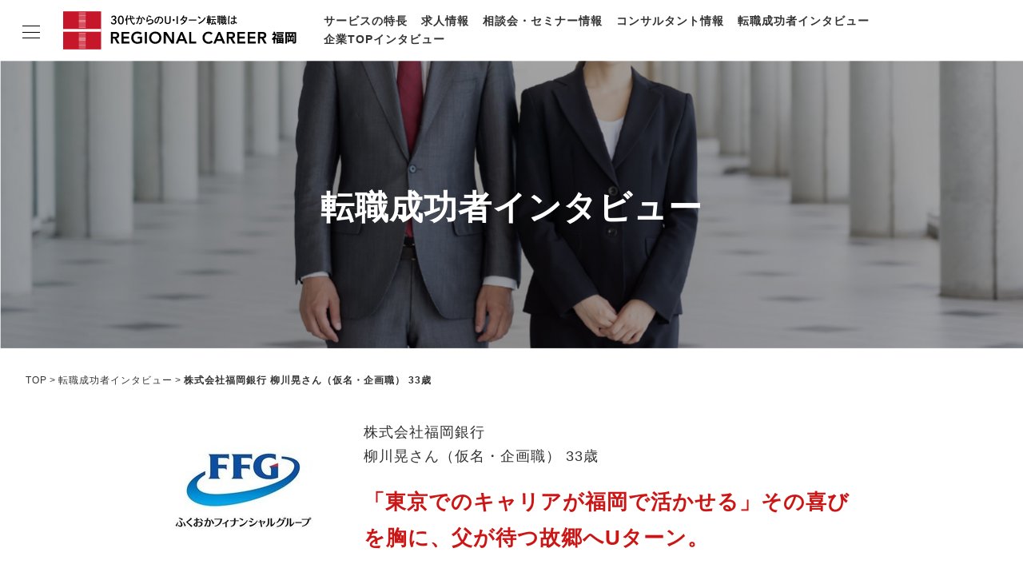

--- FILE ---
content_type: text/html; charset=UTF-8
request_url: https://rs-fukuoka.net/hero/hero_vol237.html
body_size: 48885
content:
<!doctype html>
<html lang="ja">
<head>
<meta charset="UTF-8">
<meta name="viewport" content="width=device-width,initial-scale=1">
<title>Uターン転職成功事例【福岡】株式会社福岡銀行 | 柳川晃さん（33歳男性・企画）｜リージョナルキャリア福岡</title>
<meta name="description" content="株式会社福岡銀行に企画職として転職した柳川さんに転職の経緯や成功の秘訣をインタビューしました。『「東京でのキャリアが福岡で活かせる」その喜びを胸に、父が待つ故郷へUターン』／" />
<meta http-equiv="Pragma" content="no-cache">
<meta http-equiv="Cache-Control" content="no-cache">
<meta http-equiv="Imagetoolbar" content="no">
<meta name="format-detection" content="telephone=no">
<link rel="shortcut icon" href="/assets/favicon.ico">
<meta property="og:title" content="Uターン転職成功事例【福岡】株式会社福岡銀行 | 柳川晃さん（33歳男性・企画）｜リージョナルキャリア福岡">
<meta property="og:type" content="article">
<meta property="og:description" content="株式会社福岡銀行に企画職として転職した柳川さんに転職の経緯や成功の秘訣をインタビューしました。『「東京でのキャリアが福岡で活かせる」その喜びを胸に、父が待つ故郷へUターン』／">
<meta property="og:url" content="https://rs-fukuoka.net/hero/hero_vol237.html">
<meta property="og:image" content="/assets/img/ogp.png">
<meta property="og:site_name" content="リージョナルキャリア福岡">
<!--css-->
<link rel="stylesheet" href="/assets/css/style.css">
<!--js-->
<script src="//ajax.googleapis.com/ajax/libs/jquery/3.6.0/jquery.min.js"></script>
<script src="/assets/js/script.js"></script>

<!-- Google Tag Manager -->
<script>(function(w,d,s,l,i){w[l]=w[l]||[];w[l].push({'gtm.start':
new Date().getTime(),event:'gtm.js'});var f=d.getElementsByTagName(s)[0],
j=d.createElement(s),dl=l!='dataLayer'?'&l='+l:'';j.async=true;j.src=
'https://www.googletagmanager.com/gtm.js?id='+i+dl;f.parentNode.insertBefore(j,f);
})(window,document,'script','dataLayer','GTM-KDDL4M8');</script>
<!-- End Google Tag Manager --></head>


<body>
	<!-- Google Tag Manager (noscript) -->
	<noscript><iframe src="https://www.googletagmanager.com/ns.html?id=GTM-KDDL4M8" height="0" width="0" style="display:none;visibility:hidden"></iframe></noscript>
	<!-- End Google Tag Manager (noscript) -->

	<header class="l-header l-header-branch">
		<div class="l-headerInner">
			<div class="l-logo">
				<a href="/">
					<picture>
						<source srcset="/assets/img/common/logo_sm.svg" media="(max-width: 768px)">
						<img src="/assets/img/common/logo_pc.svg" alt="30代からのU・Iターン転職はリージョナルキャリア福岡">
					</picture>
				</a>
			</div>
			<nav class="l-headerNav">
				<ul class="l-headerNav_item">
					<li><a href="/feature/">サービスの特長</a></li>
					<li><a href="/job/">求人情報</a></li>
					<li><a href="/career/">相談会・セミナー情報</a></li>
					<li><a href="/consultant/">コンサルタント情報</a></li>
					<li><a href="/hero/">転職成功者インタビュー</a></li>
					<li><a href="/change/">企業TOPインタビュー</a></li>
				</ul>
			</nav>
		</div>
	</header>

	<nav class="l-gn l-gn-branch">
		<input id="nav-input" type="checkbox" class="l-gnBtn_input">
		<div class="l-gn_inner">
			<label class="l-gnBtn" for="nav-input">
				<span class="l-gnBtn_line l-gnBtn_line-1"></span>
				<span class="l-gnBtn_line l-gnBtn_line-2"></span>
				<span class="l-gnBtn_line l-gnBtn_line-3"></span>
			</label>
			<div class="l-gn_item">
				<p class="l-gnLogo">
					<a href="/">
						<picture>
							<source srcset="/assets/img/common/logo_sm.svg" media="(max-width: 768px)">
							<img src="/assets/img/common/logo_pc.svg" alt="30代からのU・Iターン転職はリージョナルキャリア福岡">
						</picture>
					</a>
				</p>
				<ul class="l-gn_itemList">
					<li><a href="/feature/">サービスの特長</a></li>
					<li><a href="/job/">求人情報</a></li>
					<li><a href="/career/">相談会・セミナー情報</a></li>
					<li><a href="/consultant/">コンサルタント情報</a></li>
					<li><a href="/hero/">転職成功者インタビュー</a></li>
					<li><a href="/change/">企業TOPインタビュー</a></li>
					<li><a href="/life/">福岡の特色</a></li>
					<li><a href="/staffblog/">地域情報ブログ</a></li>
					<li><a href="/news.html">ニュース</a></li>
				</ul>
				<ul class="p-entryLinkList">
					<li class="p-entryLinkList_item"><a href="/entry/" class="p-entryLinkList_itemBtn p-entryLinkList_itemBtn-entry">今すぐ転職をお考えの方</a></li>
					<li class="p-entryLinkList_item"><a href="/pre-entry/" class="p-entryLinkList_itemBtn p-entryLinkList_itemBtn-preentry">中長期で転職をお考えの方</a></li>
				</ul>
			</div>
		</div>
		<label class="l-gnOverlay" for="nav-input"></label>
	</nav>

	<main class="l-main">

		<header class="p-pageKeyv p-pageKeyvHero">
			<p class="p-pageKeyv_ttl">転職成功者インタビュー</p>
		</header>
		<ul class="p-breadcrumbs">
			<li><a href="/">TOP</a></li>
			<li><a href="/hero/">転職成功者インタビュー</a></li>
			<li>株式会社福岡銀行 柳川晃さん（仮名・企画職） 33歳</li>
		</ul>

		<article>
			<header class="c-content_inner-s u-mb40">
				<div class="p-heroProfile">
					<div class="p-heroProfile_name">
						<p>株式会社福岡銀行<br>柳川晃さん（仮名・企画職） 33歳</p>
						<p class="p-heroProfile_pict u-forSP-inline"><img src="https://rs-fukuoka.net/hero/assets_c/2022/06/%E6%A0%AA%E5%BC%8F%E4%BC%9A%E7%A4%BE%E7%A6%8F%E5%B2%A1%E9%8A%80%E8%A1%8C%E3%80%80%E6%9F%B3%E5%B7%9D%E6%99%83%E3%81%95%E3%82%93-thumb-210x210-21531.jpg" alt=""></p>
					</div>
					<h1 class="p-heroProfile_ttl c-headline1 u-color-red1 u-mb20">「東京でのキャリアが福岡で活かせる」その喜びを胸に、父が待つ故郷へUターン。</h1>
					<p class="p-heroProfile_pict u-forPC-inline"><img src="https://rs-fukuoka.net/hero/assets_c/2022/06/%E6%A0%AA%E5%BC%8F%E4%BC%9A%E7%A4%BE%E7%A6%8F%E5%B2%A1%E9%8A%80%E8%A1%8C%E3%80%80%E6%9F%B3%E5%B7%9D%E6%99%83%E3%81%95%E3%82%93-thumb-180x180-21531.jpg" alt=""></p>
					<p class="p-heroProfile_txt">大手コンサルティングファームのシニアアソシエイトとして第一線で活躍していた柳川さん。将来のキャリアを考える中で、いつも心にあったのは故郷・福岡で病床に伏す父のこと。父のそばに帰りたいけれど、これまでのキャリアをリセットしたくない。そんな思いを持ちながら、「まずは相談を」と参加したキャリア相談会をきっかけに、柳川さんのUターンは現実味を増すことになった。<br /><br />現在は福岡銀行に転職し、同社が推進する「デジタル戦略」の一翼を担う柳川さんに、転職活動の経緯やUターン後の変化を伺った。<br /><br />※本記事の内容は、2019年11月取材時点の情報に基づき構成しています。<br /></p>
					<dl class="p-DListItem p-DListItemHero">
						<dt class="p-DListItem_ttl">過去の<br class="u-forSP-inline">転職回数</dt>
						<dd class="p-DListItem_contents">1回</dd>
						<dt class="p-DListItem_ttl">活動期間</dt>
						<dd class="p-DListItem_contents">エントリーから内定まで85日間</dd>
					</dl>
				</div>
			</header>
			<section class="p-heroCareer c-content_inner-s u-mb70">
				<div class="p-heroCareerList">
					<div class="p-DListItems_ttl p-DListItems_ttl-xl">
						<h2 class="u-fw">転職前</h2>
					</div>
					<dl class="p-DListItem">
						<dt class="p-DListItem_ttl">業種</dt>
						<dd class="p-DListItem_contents">コンサルティングファーム	</dd>
						<dt class="p-DListItem_ttl">職種</dt>
						<dd class="p-DListItem_contents">コンサルタント</dd>
						<dt class="p-DListItem_ttl">業務内容</dt>
						<dd class="p-DListItem_contents">事務オペレーション改革やチャネル戦略策定、コミュニケーションツールの導入など</dd>
					</dl>
				</div>
				<div class="p-heroCareerList">
					<div class="p-DListItems_ttl p-DListItems_ttl-xl p-DListItems_ttl-red">
						<h2 class="u-fw u-color-red1">転職後</h2>
					</div>
					<dl class="p-DListItem">
						<dt class="p-DListItem_ttl">業種</dt>
						<dd class="p-DListItem_contents">銀行</dd>
						<dt class="p-DListItem_ttl">職種</dt>
						<dd class="p-DListItem_contents">企画職</dd>
						<dt class="p-DListItem_ttl">業務内容</dt>
						<dd class="p-DListItem_contents">デジタル領域における各種サービス/商品の企画、イノベーション推進など</dd>
					</dl>
				</div>
			</section>
			<section class="p-heroInterview c-content_inner-s">
				<h2 class="c-headline2 u-color-red1 u-fw u-mb50">東京で築いたキャリアを福岡で活かせるのか。情報収集に苦戦する中で見つけた「相談会」。</h2>
				<h3 class="p-heroInterview_ttl">現在のお仕事はどんな内容ですか？</h3>
				<p class="p-heroInterview_txt">福岡銀行デジタル戦略部（当時）のオープンイノベーション推進グループに所属し、新たなサービスや商品の企画に携わっています。当行ではアジャイル開発やビッグデータ利用などの体制構築を積極的に進めており、テクノロジーによって従来の銀行ビジネスを根本的に変革することを目指しています。
</p>
				<h3 class="p-heroInterview_ttl">入社前のご経歴を教えてください。</h3>
				<p class="p-heroInterview_txt">新卒で生命保険会社に入社し、5年弱、営業支援や海外の事業調査などに携わりました。その後大手コンサルティングファームに転職し、保険会社に対する事務オペレーション改革やチャネル戦略策定、コミュニケーションツールの導入などの支援を経験しました。
<br><br>
大手コンサルでは保険業界の経験を活かすことができましたし、シニアアソシエイトに昇進してからは高次元なUX/CXの実現やBPOといったプロジェクトも経験し、さらに知識やスキルに深みが増したと感じています。
</p>
				<h3 class="p-heroInterview_ttl">転職のきっかけは？</h3>
				<p class="p-heroInterview_txt">大きく2つあります。まず1つは、コンサルタントとして「支援する立場」ではなく、「当事者」としてプロジェクトを推進したいという思いが強くなっていたことです。デジタル化を推進するクライアントが多かったことから、事業会社でそうしたプロジェクトに携わることができれば、さらに自身の能力を伸ばせるのではと考えました。
<br><br>
もう1つは、福岡で暮らす父が病を抱えていたことです。あまり状態がよくないことは聞いていましたので、私は一人っ子ということもあり、サポートも含めて近くにいたいという思いが強くなっていました。妻は東京出身ですが、結婚当初から「いつかは福岡に帰りたい」と話していたので、妻も背中を押してくれ、Uターンを決意するに至りました。
</p>
				<h3 class="p-heroInterview_ttl">転職活動はどのように進めましたか？</h3>
				<p class="p-heroInterview_txt">大手を中心に紹介会社にいくつか登録しました。ありがたいことに様々な案件を紹介してもらいましたが、ほとんどが東京勤務の案件でした。少し行き詰まりを感じていたときに、福岡地場の紹介会社を集中的に探し、リージョナルキャリア福岡を見つけました。
<br><br>
さっそく東京相談会への参加を申し込み、コンサルタントの原田さんとお会いしました。かねてから興味を持っていた福岡銀行について尋ねると、ポジションサーチが可能とのことでしたので、「ぜひ！」とお願いしました。それまで福岡の情報を得ることに苦戦していたので、“紹介会社によってここまで情報格差があるのか”と驚いたのをよく覚えています。
<br><br>
最初は『まずは相談してみよう』ぐらいの気持ちでしたが、結果的に福岡銀行で私にマッチするポジションが見つかり、転職活動が一気に加速することになりました。
</p>
				<h3 class="p-heroInterview_ttl">今の会社に決めたポイントは？</h3>
				<p class="p-heroInterview_txt">「金融イノベーション」と言われるデジタライゼーションが進むなか、福岡銀行が先進的な取り組みを行っていたことも知っていたので、シンプルに『おもしろそう！』と感じました。リージョナルキャリア福岡で弊社の事業戦略部部長のインタビュー記事が紹介されており、そこで「『ふくぎん、おもしろいやん』と感じてもらいたい」というフレーズがあるのですが、まさにそれにハマったと言えるかもしれません（笑）。
<br><br>
同部長や役員との面接では、福岡をはじめ九州の多くの企業や人が顧客であること、銀行の垣根を超えてサービスを提供しようとしていることを肌で感じ、多くの人の役に立てそうだと感じたことも決め手になりました。もともと学生の頃は農学を学び、研究者の道を目指したこともあったのですが、これも『人の役に立ちたい』という思いからでした。道は違いますが、経験してきたことを活かして、故郷に貢献できるのであれば、チャレンジする価値があると考え、入社を決めました。
</p>
			</section>
			<section class="p-heroInterview c-content_inner-s">
				<h2 class="c-headline2 u-color-red1 u-fw u-mb50">Uターンしたことで得られた、かけがえのない時間。あのとき決意して、本当に良かった。</h2>
				<h3 class="p-heroInterview_ttl">転職していかがでしたか？</h3>
				<p class="p-heroInterview_txt">入社から1ヶ月が経ちましたが、あっという間でしたね。これまでの経験が活かせると考えてはいましたが、聞き慣れない銀行用語を理解するのに苦労しました。 ただ、周囲はとても手厚くサポートしてくれているので、“置いてけぼり”という感じはまったくないですね。私と同じように銀行以外からの中途入社メンバーも多く、一体感を大切にしながら、互いにうまくカバーし合っている風土を感じます。
<br><br>
早くからさまざまな仕事を任せてもらっていますし、異業界のスペシャリストたちとも席を並べて仕事ができるので、とても刺激的な環境です。さらにスピードを上げて、早く自分の仕事をカタチにしていけるよう頑張っていきたいですね。
</p>
				<h3 class="p-heroInterview_ttl">生活面での変化はいかがですか？</h3>
				<p class="p-heroInterview_txt">東京を離れた人はよく言いますが、満員電車に揺られることがなくなったので、やはり通勤は圧倒的に楽になりました。また現在は社宅に住んでいて、妻も含めて良い関係を築かせてもらっています。
<br><br>
地元だということもありますが、“日本一のコンパクトシティ”とも言われる福岡での暮らしにおいて不自由はないですね。15年近く福岡を離れていましたが、今ではすっかり博多弁に戻りましたし、やはり自分は福岡の人間なんだなと実感しています。
<br><br>
あと、Uターンしてから数週間後に父が他界しました。「思っていたよりも早かった」というのが正直なところですが、もうすぐ2歳になる私の娘を含め、家族で過ごした時間は本当にかけがえのないものでした。あのときUターンを決意して良かったと、心から思っています。
</p>
				<h3 class="p-heroInterview_ttl">転職を考えている人にアドバイスをお願いします。</h3>
				<p class="p-heroInterview_txt">東京は産業や大手企業が集中していることから、個人のキャリア形成においてのメリットは大きいと思います。ただ『ずっと東京にいる意味はあるのか』と自問したときに、私は明確な答えを出せませんでした。『地元に帰りたい』とか『○○で暮らしたい』という思いがあるのなら、その実現に向けて行動する方が「東京にいる意味」を考えるよりも将来をイメージしやすいのではと思います。
<br><br>
また私の場合は『キャリアを活かしたい』という思いが強く、またそれが叶えられそうだという情報を得られたことで、一層Uターンする決意が固くなったように思います。先ほど「紹介会社における情報格差」についてお話しましたが、やはり、その地域についての情報をしっかり持っている紹介会社を選ぶということが大切な第一歩だと感じました。
</p>
			</section>

			<footer class="p-WriterNotes c-content_inner-s">
				<h4 class="p-WriterNotes_ttl u-color-red1">担当コンサルタントから</h4>
				<p class="p-WriterNotes_name">チーフコンサルタント　<br class="u-forSP-inline"><a href="https://rs-fukuoka.net/consultant/index_03.html">原田 昌和</a></p>
				<div class="p-WriterNotes_pict">
					<img src="/mt-static/support/assets_c/2022/11/%E5%8E%9F%E7%94%B0_TOP-thumb-340xauto-24281.jpg">
					<p class="u-forPC"><a href="https://rs-fukuoka.net/consultant/index_03.html" class="c-linkArrow">コンサルタント紹介へ</a></p>
				</div>
				<p class="p-WriterNotes_txt">福岡で久しぶりにお会いした柳川さんは、Uターン前に東京でお会いしていた頃と比べ“角が取れた”ような柔らかい雰囲気をまとっていらっしゃいました。それでいて「もっとスピードを上げて自分の仕事をカタチにしていきたい」とエネルギッシュさは失われておらず、真正面から仕事に向き合っていらっしゃる様子がうかがえ、とても安心しました。<br /><br />デジタル戦略を大きく推進する福岡銀行において、異業界からのチャレンジとなった柳川さんが今後どのようにコミットしていかれるのか、またどんなキャリアを築いていかれるのか、今からとても楽しみです。<br /></p>
			</footer>

		</article>

		<section class="p-pageSectInfo">
			<div class="c-content_inner">
				<h3 class="p-pageSectInfo_ttl c-headline1 u-align-c">関連情報</h3>
			</div>
			<section class="p-pageSectJob u-mb100">
				<div class="c-content_inner">
					<h2 class="p-pageSectJob_ttl c-headline1 u-align-c"> 求人情報</h2>
				</div>
								<div class="p-pageJobList c-content_inner-wide u-bg_color-gray1">
					<a href="/job/detail/22/27164" class="p-pageJobListItem">
						<p class="p-pageJobListItem_date">2025.11.21</p>
						<p class="p-pageJobListItem_ttl">設備投資コンサルティング営業／FFGインダストリーズ株式会社【ふくおかフィナンシャルグループ】</p>
					</a>
					<a href="/job/detail/22/26117" class="p-pageJobListItem">
						<p class="p-pageJobListItem_date">2025.11.21</p>
						<p class="p-pageJobListItem_ttl">金属加工コンサルティング営業／FFGインダストリーズ株式会社【ふくおかフィナンシャルグループ】</p>
					</a>
					<a href="/job/detail/22/27124" class="p-pageJobListItem">
						<p class="p-pageJobListItem_date">2025.10.24</p>
						<p class="p-pageJobListItem_ttl">円貨債券投資・ALM運営プロフェッショナル（管理職・スペシャリストクラス）／株式会社福岡銀行【ふくおかフィナンシャルグループ】</p>
					</a>
					<a href="/job/detail/22/27123" class="p-pageJobListItem">
						<p class="p-pageJobListItem_date">2025.10.24</p>
						<p class="p-pageJobListItem_ttl">円貨債券投資・ALM運営プロフェッショナル（メンバー～リーダークラス）／株式会社福岡銀行【ふくおかフィナンシャルグループ】</p>
					</a>
					<a href="/job/detail/22/27122" class="p-pageJobListItem">
						<p class="p-pageJobListItem_date">2025.10.23</p>
						<p class="p-pageJobListItem_ttl">銀行業務（営業系／管理職・スペシャリストクラス）／株式会社福岡銀行【ふくおかフィナンシャルグループ】</p>
					</a>
					<a href="/job/detail/22/27121" class="p-pageJobListItem">
						<p class="p-pageJobListItem_date">2025.10.23</p>
						<p class="p-pageJobListItem_ttl">銀行業務（営業系／メンバー～リーダークラス）／株式会社福岡銀行【ふくおかフィナンシャルグループ】</p>
					</a>
					<a href="/job/detail/22/27118" class="p-pageJobListItem">
						<p class="p-pageJobListItem_date">2025.10.21</p>
						<p class="p-pageJobListItem_ttl">銀行本部業務（管理領域）／株式会社福岡銀行【ふくおかフィナンシャルグループ】</p>
					</a>
					<a href="/job/detail/22/27116" class="p-pageJobListItem">
						<p class="p-pageJobListItem_date">2025.10.20</p>
						<p class="p-pageJobListItem_ttl">銀行本部業務（企画領域）／株式会社福岡銀行【ふくおかフィナンシャルグループ】</p>
					</a>
					<a href="/job/detail/22/27093" class="p-pageJobListItem">
						<p class="p-pageJobListItem_date">2025.10.02</p>
						<p class="p-pageJobListItem_ttl">金融リスクマネジメント（管理職・スペシャリストクラス）／株式会社福岡銀行【ふくおかフィナンシャルグループ】</p>
					</a>
					<a href="/job/detail/22/27092" class="p-pageJobListItem">
						<p class="p-pageJobListItem_date">2025.10.02</p>
						<p class="p-pageJobListItem_ttl">金融リスクマネジメント（メンバー～リーダークラス）／株式会社福岡銀行【ふくおかフィナンシャルグループ】</p>
					</a>
					<a href="/job/detail/22/27076" class="p-pageJobListItem">
						<p class="p-pageJobListItem_date">2025.09.24</p>
						<p class="p-pageJobListItem_ttl">サイバーセキュリティストラテジスト／株式会社福岡銀行【ふくおかフィナンシャルグループ】</p>
					</a>
					<a href="/job/detail/22/27074" class="p-pageJobListItem">
						<p class="p-pageJobListItem_date">2025.09.22</p>
						<p class="p-pageJobListItem_ttl">プロジェクトマネージャー（DX推進領域）／株式会社福岡銀行【ふくおかフィナンシャルグループ】</p>
					</a>
					<a href="/job/detail/22/27075" class="p-pageJobListItem">
						<p class="p-pageJobListItem_date">2025.09.22</p>
						<p class="p-pageJobListItem_ttl">プロジェクトマネージャー（IT統括領域）／株式会社福岡銀行【ふくおかフィナンシャルグループ】</p>
					</a>
					<a href="/job/detail/22/27072" class="p-pageJobListItem">
						<p class="p-pageJobListItem_date">2025.09.19</p>
						<p class="p-pageJobListItem_ttl">システムリスク管理・企画（管理職・スペシャリストクラス）／株式会社福岡銀行【ふくおかフィナンシャルグループ】</p>
					</a>
					<a href="/job/detail/22/27071" class="p-pageJobListItem">
						<p class="p-pageJobListItem_date">2025.09.19</p>
						<p class="p-pageJobListItem_ttl">システムリスク管理・企画（メンバー～リーダークラス）／株式会社福岡銀行【ふくおかフィナンシャルグループ】</p>
					</a>
					<a href="/job/detail/22/27061" class="p-pageJobListItem">
						<p class="p-pageJobListItem_date">2025.09.16</p>
						<p class="p-pageJobListItem_ttl">データレイクエンジニア（管理職・スペシャリストクラス）／株式会社福岡銀行【ふくおかフィナンシャルグループ】</p>
					</a>
					<a href="/job/detail/22/27060" class="p-pageJobListItem">
						<p class="p-pageJobListItem_date">2025.09.16</p>
						<p class="p-pageJobListItem_ttl">データレイクエンジニア（メンバー～リーダークラス）／株式会社福岡銀行【ふくおかフィナンシャルグループ】</p>
					</a>
					<a href="/job/detail/22/27059" class="p-pageJobListItem">
						<p class="p-pageJobListItem_date">2025.09.16</p>
						<p class="p-pageJobListItem_ttl">データエンジニア（管理職・スペシャリストクラス）／株式会社福岡銀行【ふくおかフィナンシャルグループ】</p>
					</a>
					<a href="/job/detail/22/27058" class="p-pageJobListItem">
						<p class="p-pageJobListItem_date">2025.09.16</p>
						<p class="p-pageJobListItem_ttl">データエンジニア（メンバー～リーダークラス）／株式会社福岡銀行【ふくおかフィナンシャルグループ】</p>
					</a>
					<a href="/job/detail/22/26996" class="p-pageJobListItem">
						<p class="p-pageJobListItem_date">2025.07.30</p>
						<p class="p-pageJobListItem_ttl">データドリブン推進（管理職・スペシャリストクラス）／株式会社福岡銀行【ふくおかフィナンシャルグループ】</p>
					</a>
					<a href="/job/detail/22/26995" class="p-pageJobListItem">
						<p class="p-pageJobListItem_date">2025.07.30</p>
						<p class="p-pageJobListItem_ttl">データドリブン推進（メンバー～リーダークラス）／株式会社福岡銀行【ふくおかフィナンシャルグループ】</p>
					</a>
					<a href="/job/detail/22/26991" class="p-pageJobListItem">
						<p class="p-pageJobListItem_date">2025.07.28</p>
						<p class="p-pageJobListItem_ttl">データストラテジスト（管理職・スペシャリストクラス）／株式会社福岡銀行【ふくおかフィナンシャルグループ】</p>
					</a>
					<a href="/job/detail/22/26990" class="p-pageJobListItem">
						<p class="p-pageJobListItem_date">2025.07.28</p>
						<p class="p-pageJobListItem_ttl">データストラテジスト（メンバー～リーダークラス）／株式会社福岡銀行【ふくおかフィナンシャルグループ】</p>
					</a>
					<a href="/job/detail/22/26986" class="p-pageJobListItem">
						<p class="p-pageJobListItem_date">2025.07.24</p>
						<p class="p-pageJobListItem_ttl">セールス＆トレーディング（管理職・スペシャリストクラス）／株式会社福岡銀行【ふくおかフィナンシャルグループ】</p>
					</a>
					<a href="/job/detail/22/26985" class="p-pageJobListItem">
						<p class="p-pageJobListItem_date">2025.07.24</p>
						<p class="p-pageJobListItem_ttl">セールス＆トレーディング（メンバー～リーダークラス）／株式会社福岡銀行【ふくおかフィナンシャルグループ】</p>
					</a>
					<a href="/job/detail/22/26977" class="p-pageJobListItem">
						<p class="p-pageJobListItem_date">2025.07.22</p>
						<p class="p-pageJobListItem_ttl">ファンド運用企画・管理（管理職・スペシャリストクラス）／株式会社福岡銀行【ふくおかフィナンシャルグループ】</p>
					</a>
					<a href="/job/detail/22/26976" class="p-pageJobListItem">
						<p class="p-pageJobListItem_date">2025.07.22</p>
						<p class="p-pageJobListItem_ttl">ファンド運用企画・管理（メンバー～リーダークラス）／株式会社福岡銀行【ふくおかフィナンシャルグループ】</p>
					</a>
					<a href="/job/detail/22/26968" class="p-pageJobListItem">
						<p class="p-pageJobListItem_date">2025.07.15</p>
						<p class="p-pageJobListItem_ttl">IT基盤アーキテクト（管理職・スペシャリストクラス）／株式会社福岡銀行【ふくおかフィナンシャルグループ】</p>
					</a>
					<a href="/job/detail/22/26967" class="p-pageJobListItem">
						<p class="p-pageJobListItem_date">2025.07.15</p>
						<p class="p-pageJobListItem_ttl">IT基盤アーキテクト（メンバー～リーダークラス）／株式会社福岡銀行【ふくおかフィナンシャルグループ】</p>
					</a>
					<a href="/job/detail/22/26934" class="p-pageJobListItem">
						<p class="p-pageJobListItem_date">2025.06.25</p>
						<p class="p-pageJobListItem_ttl">経理・財務（管理職・スペシャリストクラス）／株式会社福岡銀行【ふくおかフィナンシャルグループ】</p>
					</a>
					<a href="/job/detail/22/26933" class="p-pageJobListItem">
						<p class="p-pageJobListItem_date">2025.06.25</p>
						<p class="p-pageJobListItem_ttl">経理・財務（メンバー～リーダークラス）／株式会社福岡銀行【ふくおかフィナンシャルグループ】</p>
					</a>
					<a href="/job/detail/22/26880" class="p-pageJobListItem">
						<p class="p-pageJobListItem_date">2025.05.27</p>
						<p class="p-pageJobListItem_ttl">M＆Aアドバイザー（管理職・スペシャリストクラス）／株式会社福岡銀行【株式会社FFG Succession勤務】</p>
					</a>
					<a href="/job/detail/22/26879" class="p-pageJobListItem">
						<p class="p-pageJobListItem_date">2025.05.27</p>
						<p class="p-pageJobListItem_ttl">M＆Aアドバイザー（リーダークラス）／株式会社福岡銀行【株式会社FFG Succession勤務】</p>
					</a>
					<a href="/job/detail/22/26051" class="p-pageJobListItem">
						<p class="p-pageJobListItem_date">2025.05.27</p>
						<p class="p-pageJobListItem_ttl">M＆Aアドバイザー（メンバークラス）／株式会社福岡銀行【株式会社FFG Succession勤務】</p>
					</a>
					<a href="/job/detail/22/26874" class="p-pageJobListItem">
						<p class="p-pageJobListItem_date">2025.05.22</p>
						<p class="p-pageJobListItem_ttl">データマネジメント・ナレッジマネジメント企画（管理職・スペシャリストクラス）／株式会社福岡銀行【ふくおかフィナンシャルグループ】</p>
					</a>
					<a href="/job/detail/22/26873" class="p-pageJobListItem">
						<p class="p-pageJobListItem_date">2025.05.22</p>
						<p class="p-pageJobListItem_ttl">データマネジメント・ナレッジマネジメント企画（リーダークラス）／株式会社福岡銀行【ふくおかフィナンシャルグループ】</p>
					</a>
					<a href="/job/detail/22/26872" class="p-pageJobListItem">
						<p class="p-pageJobListItem_date">2025.05.22</p>
						<p class="p-pageJobListItem_ttl">データマネジメント・ナレッジマネジメント企画（メンバークラス）／株式会社福岡銀行【ふくおかフィナンシャルグループ】</p>
					</a>
					<a href="/job/detail/22/25930" class="p-pageJobListItem">
						<p class="p-pageJobListItem_date">2025.04.24</p>
						<p class="p-pageJobListItem_ttl">市場運用（フロントオフィス／管理職・スペシャリストクラス）／株式会社福岡銀行【ふくおかフィナンシャルグループ】</p>
					</a>
					<a href="/job/detail/22/25929" class="p-pageJobListItem">
						<p class="p-pageJobListItem_date">2025.04.24</p>
						<p class="p-pageJobListItem_ttl">市場運用（フロントオフィス／メンバー～リーダークラス）／株式会社福岡銀行【ふくおかフィナンシャルグループ】</p>
					</a>
					<a href="/job/detail/22/26826" class="p-pageJobListItem">
						<p class="p-pageJobListItem_date">2025.04.18</p>
						<p class="p-pageJobListItem_ttl">投資信託コンサルタント（管理職・スペシャリストクラス）／株式会社福岡銀行【ふくおかフィナンシャルグループ】</p>
					</a>
					<a href="/job/detail/22/26825" class="p-pageJobListItem">
						<p class="p-pageJobListItem_date">2025.04.18</p>
						<p class="p-pageJobListItem_ttl">投資信託コンサルタント（メンバー～リーダークラス）／株式会社福岡銀行【ふくおかフィナンシャルグループ】</p>
					</a>
					<a href="/job/detail/22/26818" class="p-pageJobListItem">
						<p class="p-pageJobListItem_date">2025.04.15</p>
						<p class="p-pageJobListItem_ttl">ストラクチャードファイナンス（管理職・スペシャリストクラス）／株式会社福岡銀行【ふくおかフィナンシャルグループ】</p>
					</a>
					<a href="/job/detail/22/26817" class="p-pageJobListItem">
						<p class="p-pageJobListItem_date">2025.04.15</p>
						<p class="p-pageJobListItem_ttl">ストラクチャードファイナンス（メンバー～リーダークラス）／株式会社福岡銀行【ふくおかフィナンシャルグループ】</p>
					</a>
					<a href="/job/detail/22/25942" class="p-pageJobListItem">
						<p class="p-pageJobListItem_date">2024.11.01</p>
						<p class="p-pageJobListItem_ttl">エンジニアリングマネージャー（管理職・スペシャリストクラス）／株式会社福岡銀行【ふくおかフィナンシャルグループ】</p>
					</a>
					<a href="/job/detail/22/25941" class="p-pageJobListItem">
						<p class="p-pageJobListItem_date">2024.11.01</p>
						<p class="p-pageJobListItem_ttl">エンジニアリングマネージャー（メンバー～リーダークラス）／株式会社福岡銀行【ふくおかフィナンシャルグループ】</p>
					</a>
					<a href="/job/detail/22/26488" class="p-pageJobListItem">
						<p class="p-pageJobListItem_date">2024.10.08</p>
						<p class="p-pageJobListItem_ttl">社内SE（ITスペシャリスト／管理職・スペシャリストクラス）／株式会社福岡銀行【ふくおかフィナンシャルグループ】</p>
					</a>
					<a href="/job/detail/22/26487" class="p-pageJobListItem">
						<p class="p-pageJobListItem_date">2024.10.08</p>
						<p class="p-pageJobListItem_ttl">社内SE（ITスペシャリスト／メンバー～リーダークラス）／株式会社福岡銀行【ふくおかフィナンシャルグループ】</p>
					</a>
					<a href="/job/detail/22/26258" class="p-pageJobListItem">
						<p class="p-pageJobListItem_date">2024.05.24</p>
						<p class="p-pageJobListItem_ttl">企画系オープンポジション（事業企画・営業企画・広報企画など）／FFGインダストリーズ株式会社【ふくおかフィナンシャルグループ】</p>
					</a>
					<a href="/job/detail/22/25936" class="p-pageJobListItem">
						<p class="p-pageJobListItem_date">2024.05.14</p>
						<p class="p-pageJobListItem_ttl">デジタルマーケティングプランナー（管理職・スペシャリストクラス）／株式会社福岡銀行【ふくおかフィナンシャルグループ】</p>
					</a>
					<a href="/job/detail/22/25175" class="p-pageJobListItem">
						<p class="p-pageJobListItem_date">2024.05.14</p>
						<p class="p-pageJobListItem_ttl">デジタルマーケティングプランナー（メンバー～リーダークラス）／株式会社福岡銀行【ふくおかフィナンシャルグループ】</p>
					</a>
					<a href="/job/detail/22/26222" class="p-pageJobListItem">
						<p class="p-pageJobListItem_date">2024.04.26</p>
						<p class="p-pageJobListItem_ttl">AI活用エンジニア（管理職・スペシャリストクラス）／株式会社福岡銀行【ふくおかフィナンシャルグループ】</p>
					</a>
					<a href="/job/detail/22/26221" class="p-pageJobListItem">
						<p class="p-pageJobListItem_date">2024.04.26</p>
						<p class="p-pageJobListItem_ttl">AI活用エンジニア（メンバー～リーダークラス）／株式会社福岡銀行【ふくおかフィナンシャルグループ】</p>
					</a>
					<a href="/job/detail/22/26220" class="p-pageJobListItem">
						<p class="p-pageJobListItem_date">2024.04.26</p>
						<p class="p-pageJobListItem_ttl">Webデザイナー（メンバークラス）／株式会社福岡銀行【ふくおかフィナンシャルグループ】</p>
					</a>
					<a href="/job/detail/22/24979" class="p-pageJobListItem">
						<p class="p-pageJobListItem_date">2023.12.13</p>
						<p class="p-pageJobListItem_ttl">オープンポジション（銀行本部経験者）／株式会社福岡銀行【ふくおかフィナンシャルグループ】</p>
					</a>
					<a href="/job/detail/22/24978" class="p-pageJobListItem">
						<p class="p-pageJobListItem_date">2023.12.13</p>
						<p class="p-pageJobListItem_ttl">オープンポジション（銀行業務経験者）／株式会社福岡銀行【ふくおかフィナンシャルグループ】</p>
					</a>
					<a href="/job/detail/22/25940" class="p-pageJobListItem">
						<p class="p-pageJobListItem_date">2023.12.13</p>
						<p class="p-pageJobListItem_ttl">Webアプリケーションエンジニア（管理職・スペシャリストクラス）／株式会社福岡銀行【ふくおかフィナンシャルグループ】</p>
					</a>
					<a href="/job/detail/22/25939" class="p-pageJobListItem">
						<p class="p-pageJobListItem_date">2023.12.13</p>
						<p class="p-pageJobListItem_ttl">Webアプリケーションエンジニア（メンバー～リーダークラス）／株式会社福岡銀行【ふくおかフィナンシャルグループ】</p>
					</a>
					<a href="/job/detail/22/25156" class="p-pageJobListItem">
						<p class="p-pageJobListItem_date">2023.12.13</p>
						<p class="p-pageJobListItem_ttl">iOS・Androidアプリエンジニア（管理職・スペシャリスト）／株式会社福岡銀行【ふくおかフィナンシャルグループ】</p>
					</a>
					<a href="/job/detail/22/25155" class="p-pageJobListItem">
						<p class="p-pageJobListItem_date">2023.12.13</p>
						<p class="p-pageJobListItem_ttl">iOS・Androidアプリエンジニア（メンバー～リーダークラス）／株式会社福岡銀行【ふくおかフィナンシャルグループ】</p>
					</a>
					<a href="/job/detail/22/25937" class="p-pageJobListItem">
						<p class="p-pageJobListItem_date">2023.12.13</p>
						<p class="p-pageJobListItem_ttl">プロダクトマネージャー（管理職・スペシャリストクラス）／株式会社福岡銀行【ふくおかフィナンシャルグループ】</p>
					</a>
					<a href="/job/detail/22/24287" class="p-pageJobListItem">
						<p class="p-pageJobListItem_date">2023.12.13</p>
						<p class="p-pageJobListItem_ttl">プロダクトマネージャー（メンバー～リーダークラス）／株式会社福岡銀行【ふくおかフィナンシャルグループ】</p>
					</a>
					<a href="/job/detail/22/25451" class="p-pageJobListItem">
						<p class="p-pageJobListItem_date">2023.12.13</p>
						<p class="p-pageJobListItem_ttl">サービスデザイナー（管理職・スペシャリストクラス）／株式会社福岡銀行【ふくおかフィナンシャルグループ】</p>
					</a>
					<a href="/job/detail/22/25450" class="p-pageJobListItem">
						<p class="p-pageJobListItem_date">2023.12.13</p>
						<p class="p-pageJobListItem_ttl">サービスデザイナー（メンバー～リーダークラス）／株式会社福岡銀行【ふくおかフィナンシャルグループ】</p>
					</a>
					<a href="/job/detail/22/25453" class="p-pageJobListItem">
						<p class="p-pageJobListItem_date">2023.12.13</p>
						<p class="p-pageJobListItem_ttl">プロダクトデザイナー（管理職・スペシャリストクラス）／株式会社福岡銀行【ふくおかフィナンシャルグループ】</p>
					</a>
					<a href="/job/detail/22/25452" class="p-pageJobListItem">
						<p class="p-pageJobListItem_date">2023.12.13</p>
						<p class="p-pageJobListItem_ttl">プロダクトデザイナー（メンバー～リーダークラス）／株式会社福岡銀行【ふくおかフィナンシャルグループ】</p>
					</a>
					<a href="/job/detail/22/25931" class="p-pageJobListItem">
						<p class="p-pageJobListItem_date">2023.12.12</p>
						<p class="p-pageJobListItem_ttl">QAエンジニア（メンバー～リーダークラス）／株式会社福岡銀行【ふくおかフィナンシャルグループ】</p>
					</a>
					<a href="/job/detail/22/21518" class="p-pageJobListItem">
						<p class="p-pageJobListItem_date">2023.12.12</p>
						<p class="p-pageJobListItem_ttl">データサイエンティスト（管理職・スペシャリストクラス）／株式会社福岡銀行【ふくおかフィナンシャルグループ】</p>
					</a>
					<a href="/job/detail/22/21514" class="p-pageJobListItem">
						<p class="p-pageJobListItem_date">2023.12.12</p>
						<p class="p-pageJobListItem_ttl">データサイエンティスト（メンバー～リーダークラス）／株式会社福岡銀行【ふくおかフィナンシャルグループ】</p>
					</a>
					<a href="/job/detail/22/25168" class="p-pageJobListItem">
						<p class="p-pageJobListItem_date">2023.10.03</p>
						<p class="p-pageJobListItem_ttl">エンタープライズアーキテクト（管理職・スペシャリストクラス）／株式会社福岡銀行【ふくおかフィナンシャルグループ】</p>
					</a>
					<a href="/job/detail/22/25167" class="p-pageJobListItem">
						<p class="p-pageJobListItem_date">2023.10.03</p>
						<p class="p-pageJobListItem_ttl">エンタープライズアーキテクト（メンバー～リーダークラス）／株式会社福岡銀行【ふくおかフィナンシャルグループ】</p>
					</a>
					<a href="/job/detail/22/21863" class="p-pageJobListItem">
						<p class="p-pageJobListItem_date">2023.10.03</p>
						<p class="p-pageJobListItem_ttl">UI・UXデザイナー（管理職・スペシャリストクラス）／株式会社福岡銀行【ふくおかフィナンシャルグループ】</p>
					</a>
					<a href="/job/detail/22/21866" class="p-pageJobListItem">
						<p class="p-pageJobListItem_date">2023.10.03</p>
						<p class="p-pageJobListItem_ttl">UI・UXデザイナー（メンバー～リーダークラス）／株式会社福岡銀行【ふくおかフィナンシャルグループ】</p>
					</a>
					<a href="/job/detail/22/22529" class="p-pageJobListItem">
						<p class="p-pageJobListItem_date">2023.10.03</p>
						<p class="p-pageJobListItem_ttl">スクラムマスター（管理職・スペシャリストクラス）／株式会社福岡銀行【ふくおかフィナンシャルグループ】</p>
					</a>
					<a href="/job/detail/22/22528" class="p-pageJobListItem">
						<p class="p-pageJobListItem_date">2023.10.03</p>
						<p class="p-pageJobListItem_ttl">スクラムマスター（メンバー～リーダークラス）／株式会社福岡銀行【ふくおかフィナンシャルグループ】</p>
					</a>
					<a href="/job/detail/22/25154" class="p-pageJobListItem">
						<p class="p-pageJobListItem_date">2023.10.03</p>
						<p class="p-pageJobListItem_ttl">インフラエンジニア（管理職・スペシャリストクラス）／株式会社福岡銀行【ふくおかフィナンシャルグループ】</p>
					</a>
					<a href="/job/detail/22/25153" class="p-pageJobListItem">
						<p class="p-pageJobListItem_date">2023.10.03</p>
						<p class="p-pageJobListItem_ttl">インフラエンジニア（メンバー～リーダークラス）／株式会社福岡銀行【ふくおかフィナンシャルグループ】</p>
					</a>
					<a href="/job/detail/22/22531" class="p-pageJobListItem">
						<p class="p-pageJobListItem_date">2023.10.03</p>
						<p class="p-pageJobListItem_ttl">クラウドエンジニア（管理職・スペシャリストクラス）／株式会社福岡銀行【ふくおかフィナンシャルグループ】</p>
					</a>
					<a href="/job/detail/22/22530" class="p-pageJobListItem">
						<p class="p-pageJobListItem_date">2023.10.03</p>
						<p class="p-pageJobListItem_ttl">クラウドエンジニア（メンバー～リーダークラス）／株式会社福岡銀行【ふくおかフィナンシャルグループ】</p>
					</a>
				</div>
			</section>
									<section class="p-pageSectChange u-mb100">
				<div class="c-content_inner">
					<h2 class="p-pageSectChange_ttl c-headline1 u-align-c"> TOPインタビュー</h2>
				</div>
				<div class="p-changeList p-changeList-column c-content_inner">
					<a href="/change/202108_fukuokabank.html" class="p-changeListItem">
						<p class="p-changeListItem_pict"><img src="https://rs-fukuoka.net/change/assets_c/2022/06/%E6%A0%AA%E5%BC%8F%E4%BC%9A%E7%A4%BE%E7%A6%8F%E5%B2%A1%E9%8A%80%E8%A1%8C202108%20%282%29-thumb-600xauto-21604.jpg" alt=""></p>
						<div class="p-changeListItem_txt">
							<h3 class="p-changeListItem_txtTtl u-mb10 u-fw">“銀行らしからぬ”デジタル武装とBizDevを加速させる。</h3>
							<p class="p-changeListItem_txtName u-mb10">株式会社福岡銀行（ふくおかフィナンシャルグループ）<br>
								ビジネス開発部 部長 東 慶太</p>
						</div>
					</a>
				</div>
			</section>
		</section>

		<p class="u-align-c u-mb100"><a href="/hero/" class="c-btn c-btnBasic c-btnBasic-fsM c-btnBasic-sizeM c-btnBasic-black1">転職成功者インタビュー一覧</a></p>

		<div class="p-entryLink u-bg_color-gray1">
			<p class="c-content_inner c-headline2 u-mb40 u-fw">「もっと事例を知りたい」「まずは相談してみたい」という方は、各種支援サービスにエントリーのうえ、コンサルタントにご相談ください。</p>
			<ul class="p-entryLinkList">
				<li class="p-entryLinkList_item"><a href="/entry/" class="p-entryLinkList_itemBtn p-entryLinkList_itemBtn-entry">今すぐ転職をお考えの方</a></li>
				<li class="p-entryLinkList_item"><a href="/pre-entry/" class="p-entryLinkList_itemBtn p-entryLinkList_itemBtn-preentry">中長期で転職をお考えの方</a></li>
			</ul>
		</div>
	</main>

	<footer class="l-footer l-footer-branch">
		<div class="l-footerInner">
			<nav class="l-footerNav">
				<ul class="l-footerNav_item">
					<li><a href="/feature/">サービスの特長</a></li>
					<li><a href="/job/">求人情報</a></li>
					<li><a href="/career/">相談会・セミナー情報</a></li>
					<li><a href="/consultant/">コンサルタント情報</a></li>
					<li><a href="/hero/">転職成功者インタビュー</a></li>
					<li><a href="/change/">企業TOPインタビュー</a></li>
					<li><a href="/life/">福岡の特色</a></li>
					<li><a href="/staffblog/">地域情報ブログ</a></li>
					<li><a href="/news.html">ニュース</a></li>
					<li><a href="/profile/">会社概要</a></li>
					<li><a href="/privacy/">サービスポリシー</a></li>
					<li><a href="/recruit/">採用情報</a></li>
				</ul>
			</nav>
			<p class="l-footerLogo">
				<a href="/">
					<picture>
						<source srcset="/assets/img/common/logo_sm.svg" media="(max-width: 768px)">
						<img src="/assets/img/common/logo_pc.svg" alt="30代からのU・Iターン転職はリージョナルキャリア福岡">
					</picture>
				</a>
			</p>
						<ul class="l-footerSNS">
				<li class="l-footerSNS_item"><a href="https://www.facebook.com/share.php?u=http://rs-fukuoka.net/hero/hero_vol237.html" class="l-footerSNS_itemBtn l-footerSNS_itemBtn-fb" rel="nofollow" target="_blank">シェア</a></li>
				<li class="l-footerSNS_item"><a href="https://x.com/share?url=http://rs-fukuoka.net/hero/hero_vol237.html" class="l-footerSNS_itemBtn l-footerSNS_itemBtn-tw" rel="nofollow" target="_blank">シェア</a></li>
				<li class="l-footerSNS_item"><a href="https://social-plugins.line.me/lineit/share?url=http://rs-fukuoka.net/hero/hero_vol237.html" class="l-footerSNS_itemBtn l-footerSNS_itemBtn-line" target="_blank" rel="nofollow">LINEで送る</a></li>
			</ul>
			<p class="l-copyright"><small>&copy; Regional Style All Rights Reserved.</small></p>
		</div>
	</footer>
	<p class="l-toTop l-toTop-hide"><a href="#"><img src="/assets/img/common/btn_toTop.svg" alt="ページトップへ戻る"></a></p>

</body>
</html>

--- FILE ---
content_type: image/svg+xml
request_url: https://rs-fukuoka.net/assets/img/common/logo_pc.svg
body_size: 19369
content:
<svg xmlns="http://www.w3.org/2000/svg" viewBox="0 0 703 108.16"><defs><style>.cls-1{fill:none;}.cls-2{fill:#c61629;}.cls-3{fill:#fff;}</style></defs><g id="レイヤー_2" data-name="レイヤー 2"><g id="レイヤー_1-2" data-name="レイヤー 1"><rect class="cls-1" width="703" height="108"/><g id="レイヤー_2-2" data-name="レイヤー 2"><g id="レイヤー_1-2-2" data-name="レイヤー 1-2"><rect class="cls-2" width="108.16" height="108.16"/><rect class="cls-3" y="50.23" width="108.16" height="7.72"/><polygon class="cls-3" points="64.26 5.38 44.69 5.38 44.69 4.75 64.26 4.75 64.26 5.38 64.26 5.38"/><polygon class="cls-3" points="64.26 105.41 44.69 105.41 44.69 104.79 64.26 104.79 64.26 105.41 64.26 105.41"/><polygon class="cls-3" points="64.26 103.41 44.69 103.41 44.69 102.79 64.26 102.79 64.26 103.41 64.26 103.41"/><polygon class="cls-3" points="64.26 101.41 44.69 101.41 44.69 100.78 64.26 100.78 64.26 101.41 64.26 101.41"/><polygon class="cls-3" points="64.26 99.41 44.69 99.41 44.69 98.78 64.26 98.78 64.26 99.41 64.26 99.41"/><polygon class="cls-3" points="64.26 97.4 44.69 97.4 44.69 96.78 64.26 96.78 64.26 97.4 64.26 97.4"/><polygon class="cls-3" points="64.26 95.4 44.69 95.4 44.69 94.78 64.26 94.78 64.26 95.4 64.26 95.4"/><polygon class="cls-3" points="64.26 93.4 44.69 93.4 44.69 92.78 64.26 92.78 64.26 93.4 64.26 93.4"/><polygon class="cls-3" points="64.26 91.4 44.69 91.4 44.69 90.78 64.26 90.78 64.26 91.4 64.26 91.4"/><polygon class="cls-3" points="64.26 89.4 44.69 89.4 44.69 88.78 64.26 88.78 64.26 89.4 64.26 89.4"/><polygon class="cls-3" points="64.26 87.4 44.69 87.4 44.69 86.77 64.26 86.77 64.26 87.4 64.26 87.4"/><polygon class="cls-3" points="64.26 85.39 44.69 85.39 44.69 84.77 64.26 84.77 64.26 85.39 64.26 85.39"/><polygon class="cls-3" points="64.26 83.39 44.69 83.39 44.69 82.77 64.26 82.77 64.26 83.39 64.26 83.39"/><polygon class="cls-3" points="64.26 81.39 44.69 81.39 44.69 80.77 64.26 80.77 64.26 81.39 64.26 81.39"/><polygon class="cls-3" points="64.26 79.39 44.69 79.39 44.69 78.77 64.26 78.77 64.26 79.39 64.26 79.39"/><polygon class="cls-3" points="64.26 77.39 44.69 77.39 44.69 76.76 64.26 76.76 64.26 77.39 64.26 77.39"/><polygon class="cls-3" points="64.26 75.39 44.69 75.39 44.69 74.76 64.26 74.76 64.26 75.39 64.26 75.39"/><polygon class="cls-3" points="64.26 73.38 44.69 73.38 44.69 72.76 64.26 72.76 64.26 73.38 64.26 73.38"/><polygon class="cls-3" points="64.26 71.39 44.69 71.39 44.69 70.76 64.26 70.76 64.26 71.39 64.26 71.39"/><polygon class="cls-3" points="64.26 69.38 44.69 69.38 44.69 68.75 64.26 68.75 64.26 69.38 64.26 69.38"/><polygon class="cls-3" points="64.26 67.38 44.69 67.38 44.69 66.76 64.26 66.76 64.26 67.38 64.26 67.38"/><polygon class="cls-3" points="64.26 65.38 44.69 65.38 44.69 64.75 64.26 64.75 64.26 65.38 64.26 65.38"/><polygon class="cls-3" points="64.26 63.38 44.69 63.38 44.69 62.76 64.26 62.76 64.26 63.38 64.26 63.38"/><polygon class="cls-3" points="64.26 61.38 44.69 61.38 44.69 60.75 64.26 60.75 64.26 61.38 64.26 61.38"/><polygon class="cls-3" points="64.26 47.42 44.69 47.42 44.69 46.79 64.26 46.79 64.26 47.42 64.26 47.42"/><polygon class="cls-3" points="64.26 45.42 44.69 45.42 44.69 44.79 64.26 44.79 64.26 45.42 64.26 45.42"/><polygon class="cls-3" points="64.26 43.41 44.69 43.41 44.69 42.78 64.26 42.78 64.26 43.41 64.26 43.41"/><polygon class="cls-3" points="64.26 41.41 44.69 41.41 44.69 40.79 64.26 40.79 64.26 41.41 64.26 41.41"/><polygon class="cls-3" points="64.26 39.41 44.69 39.41 44.69 38.78 64.26 38.78 64.26 39.41 64.26 39.41"/><polygon class="cls-3" points="64.26 37.41 44.69 37.41 44.69 36.78 64.26 36.78 64.26 37.41 64.26 37.41"/><polygon class="cls-3" points="64.26 35.41 44.69 35.41 44.69 34.78 64.26 34.78 64.26 35.41 64.26 35.41"/><polygon class="cls-3" points="64.26 33.41 44.69 33.41 44.69 32.78 64.26 32.78 64.26 33.41 64.26 33.41"/><polygon class="cls-3" points="64.26 31.41 44.69 31.41 44.69 30.78 64.26 30.78 64.26 31.41 64.26 31.41"/><polygon class="cls-3" points="64.26 29.4 44.69 29.4 44.69 28.77 64.26 28.77 64.26 29.4 64.26 29.4"/><polygon class="cls-3" points="64.26 27.4 44.69 27.4 44.69 26.78 64.26 26.78 64.26 27.4 64.26 27.4"/><polygon class="cls-3" points="64.26 25.4 44.69 25.4 44.69 24.77 64.26 24.77 64.26 25.4 64.26 25.4"/><polygon class="cls-3" points="64.26 23.4 44.69 23.4 44.69 22.77 64.26 22.77 64.26 23.4 64.26 23.4"/><polygon class="cls-3" points="64.26 21.4 44.69 21.4 44.69 20.77 64.26 20.77 64.26 21.4 64.26 21.4"/><polygon class="cls-3" points="64.26 19.4 44.69 19.4 44.69 18.77 64.26 18.77 64.26 19.4 64.26 19.4"/><polygon class="cls-3" points="64.26 17.39 44.69 17.39 44.69 16.77 64.26 16.77 64.26 17.39 64.26 17.39"/><polygon class="cls-3" points="64.26 15.39 44.69 15.39 44.69 14.77 64.26 14.77 64.26 15.39 64.26 15.39"/><polygon class="cls-3" points="64.26 13.39 44.69 13.39 44.69 12.77 64.26 12.77 64.26 13.39 64.26 13.39"/><polygon class="cls-3" points="64.26 11.39 44.69 11.39 44.69 10.76 64.26 10.76 64.26 11.39 64.26 11.39"/><polygon class="cls-3" points="64.26 9.39 44.69 9.39 44.69 8.76 64.26 8.76 64.26 9.39 64.26 9.39"/><polygon class="cls-3" points="64.26 7.38 44.69 7.38 44.69 6.76 64.26 6.76 64.26 7.38 64.26 7.38"/><polygon class="cls-3" points="64.26 3.38 44.69 3.38 44.69 2.76 64.26 2.75 64.26 3.38 64.26 3.38"/><path d="M136.11,58.48h11.45a22.81,22.81,0,0,1,4.59.44,11.62,11.62,0,0,1,3.93,1.51,8,8,0,0,1,2.75,2.89,10.44,10.44,0,0,1-1,10.61,8.56,8.56,0,0,1-5.66,2.93L161,91.45h-7.1l-7.64-14H142v14h-5.86Zm10.43,14a17.58,17.58,0,0,0,2.51-.12,7.73,7.73,0,0,0,2.31-.56,3.94,3.94,0,0,0,1.7-1.35,4.3,4.3,0,0,0,.65-2.54,4,4,0,0,0-.61-2.32,3.71,3.71,0,0,0-1.58-1.33,7,7,0,0,0-2.16-.58,19.89,19.89,0,0,0-2.31-.14H142v8.94Z"/><path d="M166.38,58.48h21.84v5.31h-16v8.1h15.14V77.2H172.24v8.94h16.81v5.31H166.38Z"/><path d="M225.05,89a28.39,28.39,0,0,1-13.64,3.26,19.24,19.24,0,0,1-7-1.23,15.9,15.9,0,0,1-5.5-3.49,16.13,16.13,0,0,1-3.61-5.43,18.24,18.24,0,0,1-1.3-7,19,19,0,0,1,1.3-7.19,16.11,16.11,0,0,1,3.61-5.52,15.89,15.89,0,0,1,5.5-3.52,19.24,19.24,0,0,1,7-1.23,26.33,26.33,0,0,1,7.07.91,14.49,14.49,0,0,1,5.92,3.23l-4.33,4.38a10.84,10.84,0,0,0-3.84-2.37,13.68,13.68,0,0,0-4.78-.84,11.49,11.49,0,0,0-4.63.91,10.48,10.48,0,0,0-3.56,2.51A11.46,11.46,0,0,0,201,70.12a12.94,12.94,0,0,0-.81,4.61,14.3,14.3,0,0,0,.81,4.89,11.41,11.41,0,0,0,2.31,3.86A10.69,10.69,0,0,0,206.82,86a11,11,0,0,0,4.63.94,19.94,19.94,0,0,0,4.22-.42,11.9,11.9,0,0,0,3.51-1.31V77.48h-6.75V72.17h12.62Z"/><path d="M232.78,58.48h5.87v33h-5.87Z"/><path d="M245,75.1a19,19,0,0,1,1.3-7.19,15.67,15.67,0,0,1,9.11-9,19.24,19.24,0,0,1,7-1.23,19.62,19.62,0,0,1,7.08,1.14A15.5,15.5,0,0,1,275,62.29a16.07,16.07,0,0,1,3.64,5.49A19.18,19.18,0,0,1,280,75a18.24,18.24,0,0,1-1.3,7A16,16,0,0,1,275,87.4a16.54,16.54,0,0,1-5.51,3.6,19.71,19.71,0,0,1-7.08,1.32,19.24,19.24,0,0,1-7-1.23,15.7,15.7,0,0,1-9.11-8.92A18.24,18.24,0,0,1,245,75.1Zm6.15-.37a14.3,14.3,0,0,0,.81,4.89,11.26,11.26,0,0,0,2.31,3.86A10.62,10.62,0,0,0,257.86,86a11,11,0,0,0,4.63.94,11.32,11.32,0,0,0,4.66-.94,10.6,10.6,0,0,0,3.58-2.56A11.4,11.4,0,0,0,273,79.62a14.3,14.3,0,0,0,.81-4.89,12.94,12.94,0,0,0-.81-4.61,11.36,11.36,0,0,0-2.31-3.75,10.46,10.46,0,0,0-3.58-2.51,11.63,11.63,0,0,0-4.66-.91,11.16,11.16,0,0,0-4.63.91,10.48,10.48,0,0,0-3.56,2.51A11.23,11.23,0,0,0,252,70.12a13,13,0,0,0-.82,4.61Z"/><path d="M286.52,58.48h7.78L310.3,83h.09V58.48h5.87v33h-7.45l-16.3-25.29h-.09V91.45h-5.87Z"/><path d="M335.18,58.48h5.08l14.2,33h-6.7l-3.08-7.55H330.39l-3,7.55h-6.57Zm7.45,20.39-5.07-13.41-5.17,13.41Z"/><path d="M359.07,58.48h5.87V86.14h14v5.31H359.07Z"/><path d="M421.52,66.21A9.65,9.65,0,0,0,418,63.6a9.32,9.32,0,0,0-3.42-.65,11.16,11.16,0,0,0-4.63.91,10.52,10.52,0,0,0-3.57,2.51,11.5,11.5,0,0,0-2.3,3.75,12.74,12.74,0,0,0-.82,4.61,14,14,0,0,0,.82,4.89,11.23,11.23,0,0,0,2.3,3.86A10.74,10.74,0,0,0,410,86a11,11,0,0,0,4.63.94,8.52,8.52,0,0,0,3.89-1A10.38,10.38,0,0,0,422,83l4.85,3.45a13.19,13.19,0,0,1-5.45,4.47,17,17,0,0,1-6.85,1.39,19.24,19.24,0,0,1-7-1.23,15.68,15.68,0,0,1-9.1-8.92,18.24,18.24,0,0,1-1.3-7,19,19,0,0,1,1.3-7.19,15.68,15.68,0,0,1,9.1-9,19.24,19.24,0,0,1,7-1.23,16,16,0,0,1,6.22,1.19,14.48,14.48,0,0,1,5.33,4Z"/><path d="M442.38,58.48h5.08l14.2,33H455l-3.07-7.55h-14.3l-3,7.55H428Zm7.45,20.39-5.08-13.41-5.16,13.41Z"/><path d="M466.27,58.48h11.45a22.81,22.81,0,0,1,4.59.44,11.67,11.67,0,0,1,3.94,1.51A8,8,0,0,1,489,63.32a10.4,10.4,0,0,1-1,10.62,8.56,8.56,0,0,1-5.66,2.93l8.76,14.58H484l-7.64-14H472.1v14h-5.87Zm10.43,14a17.51,17.51,0,0,0,2.51-.12,7.73,7.73,0,0,0,2.31-.56,3.94,3.94,0,0,0,1.7-1.35,4.3,4.3,0,0,0,.65-2.54,4,4,0,0,0-.6-2.32,3.88,3.88,0,0,0-1.59-1.33,7,7,0,0,0-2.16-.58,17.9,17.9,0,0,0-2.31-.14h-5.07v8.94Z"/><path d="M496.54,58.48h21.84v5.31h-16v8.1h15.14V77.2H502.4v8.94h16.82v5.31H496.54Z"/><path d="M525.92,58.48h21.84v5.31h-16v8.1h15.13V77.2h-15.1v8.94H548.6v5.31H525.92Z"/><path d="M555.31,58.48h11.45a22.81,22.81,0,0,1,4.59.44,11.62,11.62,0,0,1,3.93,1.51A7.94,7.94,0,0,1,578,63.32a10.48,10.48,0,0,1-1,10.62,8.56,8.56,0,0,1-5.66,2.93l8.75,14.58h-7.08l-7.63-14h-4.29v14h-5.86Zm10.43,14a17.65,17.65,0,0,0,2.51-.12,7.73,7.73,0,0,0,2.31-.56,3.94,3.94,0,0,0,1.7-1.35,4.3,4.3,0,0,0,.65-2.54,4,4,0,0,0-.61-2.32,3.71,3.71,0,0,0-1.58-1.33,7.12,7.12,0,0,0-2.17-.58,19.59,19.59,0,0,0-2.3-.14h-5.08v8.94Z"/><path d="M137.08,18.32c.19-3.93,2.91-6.2,7.46-6.2a7.07,7.07,0,0,1,5.18,1.76,6.43,6.43,0,0,1,1.86,4.54c0,2.56-1.25,4.32-3.84,5.41,3,.93,4.38,2.81,4.38,5.88a7.46,7.46,0,0,1-2.72,5.92,8.62,8.62,0,0,1-5.47,1.64c-4.93,0-7.84-2.37-7.87-6.5h3.39c.06,2.08,1.63,3.23,4.48,3.23s4.41-1.57,4.41-4.22a3.71,3.71,0,0,0-2.43-3.71,9.82,9.82,0,0,0-3.49-.42h-.76v-3.1h.92c3.36,0,5.19-1.38,5.19-3.87,0-2.05-1.38-3.36-3.62-3.36s-3.65,1.12-3.84,3Z"/><path d="M172.92,24.72c0,7.87-3.17,12.58-8.45,12.58S156,32.59,156,24.72s3.17-12.57,8.48-12.57S172.92,16.85,172.92,24.72Zm-11.55-7.64a15.89,15.89,0,0,0-1.57,7.64,15.92,15.92,0,0,0,1.57,7.65,3.55,3.55,0,0,0,4.84,1.33,3.61,3.61,0,0,0,1.33-1.33,16,16,0,0,0,1.6-7.65,15.91,15.91,0,0,0-1.6-7.64,3.54,3.54,0,0,0-6.17,0Z"/><path d="M182.77,19.59c.29,0,.46.14.46.29s-.17.35-.58.58V32.32c0,2.61,0,4.67.09,6h-3c.06-1.31.09-3.28.09-6V24.75a25.11,25.11,0,0,1-1.77,3,9.45,9.45,0,0,0-1.69-2.87A41.1,41.1,0,0,0,182,11.18l2.79,1.07c.26.12.4.26.4.44s-.09.29-.69.46a50,50,0,0,1-2.21,6.41Zm16.09-.81c2.47-.26,3.43-.38,4.62-.58l.34,2.87c-2.9.2-3.85.29-4.61.37L194,22c.09.64.17,1.25.29,1.72,1,4.41,2.52,7.57,4.87,9.92A3.75,3.75,0,0,0,201,34.85c.52,0,.78-1,1-3.54a12.1,12.1,0,0,0,2.35,1.13c-.5,4.44-1.08,5.54-2.85,5.54-1.45,0-2.93-.81-4.58-2.52a21.17,21.17,0,0,1-5.13-9.81c-.29-1.1-.52-2.22-.7-3.34l-2.32.27c-2.64.29-3.42.37-4.58.55l-.38-2.82c3.16-.26,3.89-.32,4.61-.4l2.38-.26c-.12-1.13-.17-2.47-.26-4.24,0-.78-.12-2-.23-3.6l3.36.3c.29,0,.47.14.47.31s-.15.35-.7.67v1.16c0,1.48.12,3.34.26,5.08ZM195.93,13a15.7,15.7,0,0,1,4.21,2.87l-1.65,2.32a25.77,25.77,0,0,0-4-3.05Z"/><path d="M218.9,12.83a.4.4,0,0,1,.44.38c0,.21-.09.29-.58.55-.41,1.88-.53,2.38-1.08,4.38.5,0,1.48-.06,2.15-.06a6.43,6.43,0,0,1,3.22.67c1.51.84,2,2.09,2,4.9,0,5.34-.58,8.82-1.83,10.79-.9,1.42-2.46,2.15-4.64,2.15-.84,0-1.91-.06-2.41-.12a14.56,14.56,0,0,0-.26-3.16,14,14,0,0,0,2.5.26,2.48,2.48,0,0,0,2.35-1.13A12.46,12.46,0,0,0,222,27.36c.09-1,.15-1.91.15-2.64,0-3.36-.38-4-2.32-4a17.17,17.17,0,0,0-2.58.14c-.35,1.28-1.22,3.89-1.95,5.83a46.79,46.79,0,0,1-4.67,9.66,9.17,9.17,0,0,0-2.58-1.59,39.08,39.08,0,0,0,4.38-8.59,40.27,40.27,0,0,0,1.69-5c-2,.29-2,.26-3.63.55-.84.15-.87.18-1.83.32l-.61-3c2.35-.17,5-.41,6.67-.58a37.11,37.11,0,0,0,1.22-6Zm7.57,2.47A26.31,26.31,0,0,1,234,23l-2.52,2.06a23.57,23.57,0,0,0-7-7.86Z"/><path d="M242,16.6c.32.09.47.2.47.44s-.26.4-.7.49a46.6,46.6,0,0,0-1.36,8.79,11,11,0,0,1,2.78-2,12.71,12.71,0,0,1,6.68-1.92,8,8,0,0,1,6.32,2.5,5.79,5.79,0,0,1,1.19,3.83,7.36,7.36,0,0,1-3.71,6.76c-2.82,1.59-5.34,2-11.75,2.14a17.49,17.49,0,0,0-.47-3.22c.9,0,1.63.06,2.06.06,6.76,0,10.65-2.06,10.65-5.66,0-2.29-1.77-3.74-4.56-3.74a12.33,12.33,0,0,0-9.34,5L237.49,30v-.46c0-.49-.06-1-.06-1.28a54.41,54.41,0,0,1,.87-8.64c.26-1.74.35-2.38.46-3.8Zm.61-5.08a28.26,28.26,0,0,1,9,3.17l-1.51,2.75a26.13,26.13,0,0,0-8.65-3.25Z"/><path d="M274.2,17.85c.27.11.32.17.32.32s-.11.23-.32.32A58.26,58.26,0,0,1,271,28.9c-1.74,3.8-3.51,5.51-5.77,5.51-3,0-5-2.93-5-7.16a12.16,12.16,0,0,1,3.66-8.62,13.26,13.26,0,0,1,9.49-3.8,14,14,0,0,1,8.09,2.38,9.43,9.43,0,0,1,3.86,8.06,9.25,9.25,0,0,1-3.95,8c-1.62,1.22-2.73,1.71-6.09,2.87a9.62,9.62,0,0,0-1.42-2.87A17.38,17.38,0,0,0,279,31.18a6.92,6.92,0,0,0,3.19-6.09,7.13,7.13,0,0,0-5.4-7.09,11.1,11.1,0,0,0-3.57-.55Zm-11.13,9.43c0,2.35.92,4.17,2.08,4.17,1,0,2.06-1.48,3.4-4.46a50,50,0,0,0,2.32-7.17,10.22,10.22,0,0,0,.35-2.26C266.89,18.2,263.07,22.75,263.07,27.28Z"/><path d="M293.08,13.73V26.52c0,2.64.09,3.4.52,4.35a4.48,4.48,0,0,0,4.4,2.35c2.27,0,3.92-1,4.53-2.78a11,11,0,0,0,.35-3.92V13.73h3.42V26.58c0,3.31-.12,4.21-.72,5.51-1.16,2.58-4,4.09-7.58,4.09s-6.44-1.54-7.6-4.09c-.6-1.3-.69-2.2-.69-5.51V13.73Z"/><path d="M317.91,24.75A2.93,2.93,0,1,1,315,21.82h0a2.92,2.92,0,0,1,2.91,2.93Z"/><path d="M323.33,35.77v-22h3.45v22Z"/><path d="M341.13,22.49A24.16,24.16,0,0,1,346.24,26a6.05,6.05,0,0,0,.87.81,20,20,0,0,0,3.34-7.4h-8.24c-2.12,3.08-3.19,4.21-7,7.46A7.3,7.3,0,0,0,333,24.52c5-3.77,7.66-7.51,9.28-12.91l2.93,1c.29.11.38.2.38.37s-.09.27-.61.47a31.85,31.85,0,0,1-1.3,3.16h7.83l.43-.52,2,2.06c.26.29.32.29.32.43s-.21.44-.64.64c-1.39,5.16-2.87,8.27-5.17,11.08-2.55,3.08-5.77,5.4-11.25,7.92a7.55,7.55,0,0,0-1.86-2.7c4.62-1.94,8-4.06,9.72-6.15a27.74,27.74,0,0,0-5.71-4.58Z"/><path d="M379.92,26.32c-1.12-.06-3-.09-4.17-.09H362.49c-1.33,0-3.05,0-4.14.09V23.16c1.09.05,2.81.08,4.14.08h13.26c1.2,0,3.05,0,4.17-.08Z"/><path d="M385.71,14a25.34,25.34,0,0,1,6.38,5l-2.46,2.55a26.19,26.19,0,0,0-5.86-5.1Zm-.55,19.15a43,43,0,0,0,9.63-5.46,31.12,31.12,0,0,0,6.27-6.44,40.9,40.9,0,0,0,2.81-4.73,10.17,10.17,0,0,0,2.13,2.4c-2.75,4.93-4.61,7.31-8.06,10.3a46.4,46.4,0,0,1-10,6.5c-.11.4-.23.58-.43.58A.73.73,0,0,1,387,36Z"/><path d="M413.9,17.21h-2.47c-.78,0-1.71,0-2.32.06v-2.7c.64,0,1.68.06,2.32.06h2.44a27.85,27.85,0,0,0-.15-3.19l3,.2c.26,0,.44.15.44.29s-.15.32-.52.55v2.15h2.64c.61,0,1.65,0,2.29-.06v2.7c-.61,0-1.54-.06-2.29-.06H416.6v2h4c-.06.53-.09,1.63-.09,2.56v4.87a26.17,26.17,0,0,0,.09,3H418.1v-.82h-1.5V31h3c.64,0,1.69,0,2.32-.06V33.7c-.6,0-1.53-.06-2.32-.06h-3c0,1.88,0,3.39.08,4.52h-3c.09-1.42.12-1.8.12-4.52H411c-.78,0-1.71,0-2.32.06V30.93c.64,0,1.69.06,2.32.06h2.82V28.78h-1.57v1.28h-2.49c.06-.7.08-1.65.08-3.1V21.71a23.63,23.63,0,0,0-.08-2.56h4.09Zm-1.57,4.35v1.25h1.77V21.56Zm0,3.63v1.22h1.77V25.19Zm4.06-2.38h1.71V21.56h-1.71Zm0,3.6h1.71V25.19h-1.71ZM429,24.72c-.23,1.25-.58,2.5-.93,3.74-.55,1.95-1.19,3.89-1.91,5.78,1.88-.21,3.74-.5,5.63-.82a35.57,35.57,0,0,0-2.24-4l2.24-1.33a35.92,35.92,0,0,1,4.58,8.85l-2.61,1.33c-.35-.93-.67-1.71-1-2.44-3.54.73-6.61,1.25-9.95,1.69-.26.34-.43.52-.64.52s-.29-.18-.37-.41l-.8-3,2.43-.17a69.09,69.09,0,0,0,2.7-9.78h-1.51c-.87,0-2.08,0-2.9.06V22c.82,0,2,.05,2.9.05H433c.84,0,2.06,0,2.87-.05v2.78c-.81,0-2-.06-2.87-.06Zm5-7.45H423.27V14.48c.64,0,1.68.06,2.32.06h6.09c.93,0,1.62,0,2.32-.06Z"/><path d="M447,31.48c0,3,0,5.34.11,6.79H444.3c.06-1.6.12-3.86.12-6.79V31.1c-1.37.56-2.76,1-4.12,1.57-.21.44-.32.55-.5.55a.49.49,0,0,1-.4-.32l-1-2.69,1.51-.35V15h-1.13V12.42c.84,0,2.06.06,2.9.06h4c.84,0,2.09,0,2.9-.06V15H447Zm-4.53-16.56v3h1.95v-3Zm0,5.42v3.11h1.95V20.34Zm0,5.54v3.25c.64-.17,1.31-.4,1.95-.61V25.88Zm18.39-2c0,.81.06,1.57.12,2.26a24.79,24.79,0,0,0,.32,2.73,20,20,0,0,0,1.62-4.15l2.29.9c.29.12.38.2.38.38s-.06.23-.64.43a18.12,18.12,0,0,1-2.84,5.78l.52,1.36c.23.61.47.93.61.93s.64-1.25.84-3.08c.68.37,1.38.7,2.09,1a30.14,30.14,0,0,1-.84,3.74c-.38,1.16-.9,1.68-1.68,1.68-1.42,0-2.5-1.07-3.48-3.48a21.32,21.32,0,0,1-6.07,3.89A8.66,8.66,0,0,0,452.45,36a21.52,21.52,0,0,0,3.8-1.85H454.1v-.58h-2.43v1.48h-2.53c0-.7.06-1.66.06-3.11V27.62c0-.92,0-2-.06-2.55h7.49c0,.52-.06,1.63-.06,2.55v3.57c0,1.22,0,2.12.06,2.79a13.83,13.83,0,0,0,2.26-1.92c.13-.13.26-.26.38-.4a42.44,42.44,0,0,1-1-7.78H451.6c-1.22,0-2.84,0-4,.06V21.3h2.2c-.26-1.07-.57-2.12-.93-3.16l1.75-.58H450a16.83,16.83,0,0,0-1.74,0V15c.44,0,1.19.06,1.74.06h1.48V13.24a18.42,18.42,0,0,0-.05-1.86l2.66.17c.35,0,.53.15.53.29s-.15.35-.55.61v2.64h1.71a15.83,15.83,0,0,0,1.74-.06v2.59h-2.74l2.18.55c.29.09.52.29.52.49s-.12.29-.76.44l-.84,2.29h2.21c-.06-1.89-.09-4-.09-6.5a22.42,22.42,0,0,0-.17-3.57l2.93.32c.32,0,.46.15.46.32s-.17.38-.58.58v5c0,.87,0,2.29.12,3.83h.93c1.16,0,3,0,4-.06V24c-1.08,0-2.93-.06-4-.06Zm-7.48-2.52a24.42,24.42,0,0,0,.93-3.77h-3.25a22.46,22.46,0,0,1,1.1,3.07l-1.94.7Zm.72,6h-2.43v1h2.43Zm0,3h-2.43v1h2.43Zm8.88-16a22.43,22.43,0,0,1,2.29,4.5l-2.27,1a19.75,19.75,0,0,0-2.09-4.58Z"/><path d="M474.68,13.18c.26.06.47.23.47.43s-.15.38-.7.61a50,50,0,0,0-1.39,11.29,51,51,0,0,0,1,10.67c-.52.12-2.49.61-3.13.81A55.52,55.52,0,0,1,470,26.38a75.7,75.7,0,0,1,1.22-12.48c0-.29.09-.66.15-1.27Zm14.1-.38a.41.41,0,0,1,.46.41.36.36,0,0,1-.2.37l-.23.21c0,1.13,0,1.71.09,2.81,0,.73,0,.84.05,1.54a35.82,35.82,0,0,0,5.05-.78l.12,2.87a44.08,44.08,0,0,1-5.11.66c0,1,.06,1.51.15,5.34,0,.61,0,1.6.08,2.7A23,23,0,0,1,495.77,33a13.79,13.79,0,0,0-2,2.38,21.12,21.12,0,0,0-4.53-3.45c-.31,3.39-2.11,4.84-5.94,4.84s-6.06-1.59-6.06-4.44,2.29-4.55,5.74-4.55a17.23,17.23,0,0,1,3.28.35c0-2-.06-5-.18-7.11-1.19,0-1.68.06-2.43.06-1.81,0-3.63-.08-5.43-.26l.12-2.87a32.62,32.62,0,0,0,4.73.34c.17,0,1.13,0,3-.05a33.84,33.84,0,0,0-.44-5.69ZM483,30.29c-1.77,0-2.87.76-2.87,2s1,1.91,2.9,1.91a3.84,3.84,0,0,0,2.35-.64,2.49,2.49,0,0,0,.84-1.8c0-.2.06-.72.06-.87A9.66,9.66,0,0,0,483,30.29Z"/></g></g><path d="M599.64,79.74a28,28,0,0,1-3.06,2.63,17.6,17.6,0,0,0-1.87-4.79A22.54,22.54,0,0,0,600,72.9a21.66,21.66,0,0,0,3.14-5h-4.39a22.81,22.81,0,0,0-2.88.15V63.54a17.87,17.87,0,0,0,2.62.14h1.16V61a17.09,17.09,0,0,0-.22-2.74h4.89A22.6,22.6,0,0,0,604.1,61v2.7h.54a10.33,10.33,0,0,0,1.8-.1l2.06,2.59a4.87,4.87,0,0,0-.4.79,41.83,41.83,0,0,1-3.56,6.84,12.27,12.27,0,0,0,3.38,2.81c0-.8-.07-1-.11-1.7a33.32,33.32,0,0,0,3.71.15h12.81a32.09,32.09,0,0,0,3.78-.15C628,76,628,77,628,78.77V88a26.56,26.56,0,0,0,.18,3.78h-4.61V90.39H612.28v1.33h-4.54a26.82,26.82,0,0,0,.22-3.78V78.8c0-.21,0-.5,0-1.29A15.66,15.66,0,0,0,606.41,81a16.78,16.78,0,0,1-2.31-2.31v9.25a28,28,0,0,0,.18,3.89h-4.86a33.81,33.81,0,0,0,.22-4Zm7.78-20.59c1.18.11,2.44.18,4.06.18h13.18a30.34,30.34,0,0,0,4-.18V63.5a24.11,24.11,0,0,0-3.52-.18H610.91a23.66,23.66,0,0,0-3.49.18Zm1.87,8.06a18.31,18.31,0,0,0-.15-2.63,32.66,32.66,0,0,0,3.57.15h10.65a32.18,32.18,0,0,0,3.46-.15,14.07,14.07,0,0,0-.15,2.63v3.71a14,14,0,0,0,.15,2.66c-1-.07-2-.11-3.53-.11H612.67c-1.44,0-2.55,0-3.53.11a17.8,17.8,0,0,0,.15-2.62Zm3,13.75h3.56V78.73h-3.56Zm0,5.65h3.56V84.42h-3.56Zm1.3-16.45h8.53v-2h-8.53ZM620,81h3.6V78.73H620Zm0,5.65h3.6V84.42H620Z"/><path d="M642.73,69.51a26.5,26.5,0,0,0-2.23-4.39l4-1.4h-7V87.48a33.38,33.38,0,0,0,.14,4.21h-5a30.62,30.62,0,0,0,.25-4.36V62.89a34.53,34.53,0,0,0-.14-3.63,35.13,35.13,0,0,0,4.42.18h22.5a38,38,0,0,0,4.21-.15,33.56,33.56,0,0,0-.18,4.21V87.69c0,1.73-.64,2.85-1.94,3.35a13.17,13.17,0,0,1-4.18.43c-.86,0-1.8,0-3-.07a11.07,11.07,0,0,0-1.22-4.28c1.22.1,3.2.21,3.92.21,1.55,0,1.84-.11,1.84-.65v-23h-7l4.21,1.48A34.56,34.56,0,0,1,654,69.51h1.19a23.91,23.91,0,0,0,3.2-.14v4.39a24.57,24.57,0,0,0-3.2-.14h-4.86v7.56H653V77.94c0-1-.07-1.87-.15-2.7h4.29A24.38,24.38,0,0,0,657,78.3v5.36a27,27,0,0,0,.15,2.92H653V85.25h-9.4v2.91h-4.17a38.06,38.06,0,0,0,.18-3.85V78.44a23.57,23.57,0,0,0-.18-3.2h4.28a21,21,0,0,0-.11,2.81v3.13h2.52V73.62h-4.68a23.54,23.54,0,0,0-3.2.14V69.37a25.24,25.24,0,0,0,3.2.14Zm6.59,0A24.27,24.27,0,0,0,652,63.72h-7.3A30,30,0,0,1,647,68.43l-3.28,1.08Z"/></g></g></svg>

--- FILE ---
content_type: image/svg+xml
request_url: https://rs-fukuoka.net/assets/img/hero/icon_arrow-hero.svg
body_size: 628
content:
<?xml version="1.0" encoding="utf-8"?>
<!-- Generator: Adobe Illustrator 25.4.1, SVG Export Plug-In . SVG Version: 6.00 Build 0)  -->
<svg version="1.1" id="レイヤー_1" xmlns="http://www.w3.org/2000/svg" xmlns:xlink="http://www.w3.org/1999/xlink" x="0px"
	 y="0px" viewBox="0 0 52.56 20.39" style="enable-background:new 0 0 52.56 20.39;" xml:space="preserve">
<style type="text/css">
	.st0{fill:none;stroke:#9D2524;stroke-width:3;stroke-linecap:round;stroke-linejoin:round;stroke-miterlimit:10;}
</style>
<polyline class="st0" points="42.39,1.5 51.06,10.2 42.39,18.89 "/>
<polyline class="st0" points="21.94,1.5 30.62,10.2 21.94,18.89 "/>
<polyline class="st0" points="1.5,1.5 10.17,10.19 1.5,18.88 "/>
</svg>
